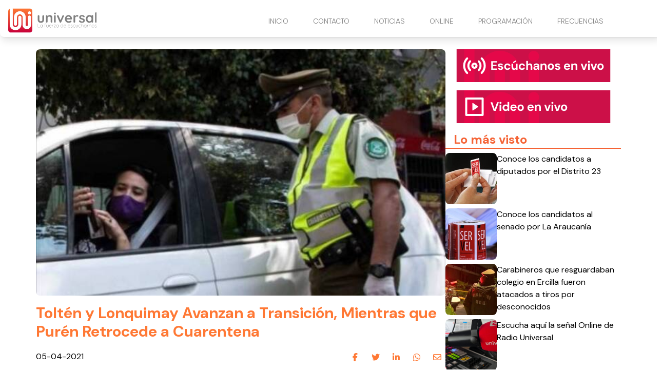

--- FILE ---
content_type: text/html
request_url: https://www.radiouniversal.cl/tolten-y-lonquimay-avanzan-a-transicion-mientras-que-puren-retrocede-a-cuarentena/
body_size: 4776
content:
<!DOCTYPE html> <html lang="es"> <head> <meta charset="utf-8"> <meta name="viewport" content="width=device-width, initial-scale=1"> <meta name="robots" content="index, follow, max-image-preview:large, max-snippet:-1"/> <title>Toltén y Lonquimay Avanzan a Transición, Mientras que Purén Retrocede a Cuarentena</title> <meta name="description" content="Los cambios de fases se harán efectivas el próximo jueves a las 05:00 horas. El Ministerio de Salud informó este lunes de nuevos cambios en el Plan Paso a Paso en el país, el cual establece las restricciones comunales por la pandemia. En el caso de la región de La Araucanía, las comunas de Toltén […]"/> <link rel="shortcut icon" href="https://www.radiouniversal.cl/site-media/images/LOGO_favicon_1-150x147.png"> <link rel="canonical" href="https://www.radiouniversal.cl/tolten-y-lonquimay-avanzan-a-transicion-mientras-que-puren-retrocede-a-cuarentena/"/> <meta property="og:locale" content="es_ES"/> <meta property="og:type" content="article"/> <meta property="og:title" content="Toltén y Lonquimay Avanzan a Transición, Mientras que Purén Retrocede a Cuarentena"/> <meta property="og:description" content="Los cambios de fases se harán efectivas el próximo jueves a las 05:00 horas. El Ministerio de Salud informó este lunes de nuevos cambios en el Plan Pa..."/> <meta property="og:url" content="https://www.radiouniversal.cl/tolten-y-lonquimay-avanzan-a-transicion-mientras-que-puren-retrocede-a-cuarentena/"/> <meta property="og:site_name" content="Radio Universal"/> <meta property="article:publisher" content=""/> <meta property="article:published_time" content="2021-04-05T17:15:13+00:00"/> <meta property="article:modified_time" content="2021-04-05T17:15:13+00:00"/> <meta property="og:image" content="https://www.radiouniversal.cl/site-media/images/screenshot-20210406-171317-gallery-6761cf6aa4e84-600x498.jpg"/> <meta property="og:image:width" content="1200"/> <meta property="og:image:height" content="675"/> <meta name="author" content="Juan Carlos Stone"/> <meta name="twitter:card" content="summary_large_image"/> <meta name="twitter:title" content="Toltén y Lonquimay Avanzan a Transición, Mientras que Purén Retrocede a Cuarentena"> <meta name="twitter:description" content="Los cambios de fases se harán efectivas el próximo jueves a las 05:00 horas. El Ministerio de Salud informó este lunes de nuevos cambios en el Plan Pa..."> <meta name="twitter:image" content="https://www.radiouniversal.cl/site-media/images/screenshot-20210406-171317-gallery-6761cf6aa4e84-600x498.jpg"> <meta name="twitter:creator" content=""/> <script type="application/ld+json"> { "@context": "https://schema.org", "@type": "BlogPosting", "headline": "Toltén y Lonquimay Avanzan a Transición, Mientras que Purén Retrocede a Cuarentena", "image": "https://www.radiouniversal.cl/site-media/images/screenshot-20210406-171317-gallery-6761cf6aa4e84-600x498.jpg", "publisher": { "@type": "Organization", "name": "Radio Universal", "url": "https://www.radiouniversal.cl", "logo": { "@type": "ImageObject", "url": "https://www.radiouniversal.cl/site-media/images/logo-radio-universal.svg" } }, "url": "https://www.radiouniversal.cl/tolten-y-lonquimay-avanzan-a-transicion-mientras-que-puren-retrocede-a-cuarentena/", "datePublished": "2021-04-05T17:15:13+00:00", "inLanguage": "es_ES", "description": "Los cambios de fases se harán efectivas el próximo jueves a las 05:00 horas. El Ministerio de Salud informó este lunes de nuevos cambios en el Plan Pa...", "author": { "@type": "Person", "name": "Juan Carlos Stone", "url": "" } } </script> <link href="https://fonts.googleapis.com/css2?family=DM+Sans:ital,opsz,wght@0,9..40,100..1000;1,9..40,100..1000&family=Roboto+Condensed:ital,wght@0,100..900;1,100..900&display=swap" rel="stylesheet"> <script type="application/javascript" src="https://ced.sascdn.com/tag/3981/smart.js" async></script> <script type="application/javascript"> var sas = sas || {}; sas.cmd = sas.cmd || []; sas.cmd.push( function() { sas.setup({ networkid: 3981, domain: "https://www15.smartadserver.com", async: true }); sas.call("onecall", { siteId: 702979, pageId: 2073802, formats: [ { id: 99074 } ,{ id: 99084 } ,{ id: 99069 } ,{ id: 99435 } ,{ id: 99072 } ], target: '' }); }); </script> <link rel="stylesheet" href="https://www.radiouniversal.cl/site-assets/themes/radio-universal/app.css"> <script type="module" src="https://www.radiouniversal.cl/site-assets/themes/radio-universal/app2.js"></script> <link rel="stylesheet" href="https://www.radiouniversal.cl/site-assets/themes/radio-universal/custom.css"> <script src="https://mcdn.mingadigital.com/libs/mapad/mapad.v1.38.min.gz.js"></script> <script> window.dataLayer = window.dataLayer || []; dataLayer.push({'tags': JSON.parse('[\u0022Portada\u0022,\u0022\\u00daltimas noticias\u0022,\u0022Comunas\u0022]') }); </script> <script>(function(w,d,s,l,i){w[l]=w[l]||[];w[l].push({'gtm.start': new Date().getTime(),event:'gtm.js'});var f=d.getElementsByTagName(s)[0], j=d.createElement(s),dl=l!='dataLayer'?'&l='+l:'';j.async=true;j.src= 'https://www.googletagmanager.com/gtm.js?id='+i+dl;f.parentNode.insertBefore(j,f); })(window,document,'script','dataLayer','GTM-5Z6TLM8');</script> <script async src="https://www.googletagmanager.com/gtag/js?id=G-H78ZTFF9DT"></script> <script> function gtag(){dataLayer.push(arguments);} gtag('js', new Date()); gtag('config', 'G-H78ZTFF9DT'); </script> </head> <body class="theme-radio-universal "> <script> MINAD.loadPlacement(34941056, 100 , 200, 'overpage'); </script> <div id="min_ad_34941056"> <script type="text/javascript"> MINAD.showAd(34941056); </script> </div> <nav class="navbar"> <div class="top-wrapper"> <a href="https://www.radiouniversal.cl" class="logo"> <img class="site-logo" src="/site-media/images/logo-radio-universal.svg" alt=""> </a> <a class="navigation-toggle" href="javascript:void(0);" onclick="toggleNav()"> <i class="fa-solid fa-bars fa-lg"></i> </a> </div> </nav> <div class="navigation" id="navigation"> <ul> <li> <a href="/#inicio" target="_self"> INICIO </a> </li> <li> <a href="/contacto" target="_self"> CONTACTO </a> </li> <li> <a href="/#noticias" target="_self"> NOTICIAS <i class="fa-solid fa-chevron-down arrow-sub-ul"></i> </a> <ul class="sub-ul"> <li> <a href="/la-araucania" target="_self">LA ARAUCANIA </a> </li> <li> <a href="/los-rios" target="_self">LOS RÍOS </a> </li> <li> <a href="/deportes" target="_self">DEPORTES </a> </li> <li> <a href="/cultura" target="_self">CULTURA </a> </li> <li> <a href="/comunas" target="_self">COMUNAS </a> </li> <li> <a href="/policial" target="_self">POLICIAL </a> </li> <li> <a href="/imperdible" target="_self">IMPERDIBLE </a> </li> </ul> </li> <li> <a href="/#online" target="_self"> ONLINE <i class="fa-solid fa-chevron-down arrow-sub-ul"></i> </a> <ul class="sub-ul"> <li> <a href="/online" target="_blank">PITRUFQUÉN – TEMUCO </a> </li> <li> <a href="/villarrica" target="_blank">VILLARRICA </a> </li> <li> <a href="/loncoche" target="_blank">LONCOCHE </a> </li> <li> <a href="/malleco" target="_blank">MALLECO </a> </li> <li> <a href="/videoenvivo" target="_blank">VIDEO STREAMING </a> </li> </ul> </li> <li> <a href="/programacion" target="_self"> PROGRAMACIÓN </a> </li> <li> <a href="/frecuencias" target="_self"> FRECUENCIAS </a> </li> </ul> </div> <div class="ad-post-right"> <div class="desktop"> <script>if(!MINAD.isMobile) MINAD.loadPlacement(34941053, 300 , 600, 'sticky', {sizes: [[300, 600], [300, 250], [120, 600], [160, 600]]}); </script> <div id="min_ad_34941053"> <script type="text/javascript">if(!MINAD.isMobile) MINAD.showAd(34941053); </script> </div> </div> <div class="mobile"> <script>if(MINAD.isMobile) MINAD.loadPlacement(34941052, 320 , 100, 'sticky', {sizes: [[320, 100], [320, 50], [300, 250]]}); </script> <div id="min_ad_34941052"> <script type="text/javascript">if(MINAD.isMobile) MINAD.showAd(34941052); </script> </div> </div> </div> <section class="note-section"> <div class="post-wrapper"> <div class="post"> <div class="main-image"> <img src="/site-media/images/screenshot-20210406-171317-gallery-6761cf6aa4e84-600x498.jpg" alt="Screenshot_20210406-171317_Gallery"> </div> <h1 class="title">Toltén y Lonquimay Avanzan a Transición, Mientras que Purén Retrocede a Cuarentena</h1> <div class="post-header"> <span class="date">05-04-2021</span> <div class="share-wrapper"> <span class="share-title">Compartir en redes:</span> <ul class="share"> <li><a target="_blank" href="https://www.facebook.com/sharer/sharer.php?u=https://www.radiouniversal.cl/tolten-y-lonquimay-avanzan-a-transicion-mientras-que-puren-retrocede-a-cuarentena/" title="facebook"><i class="fa-brands fa-facebook-f"></i></a></li> <li><a target="_blank" href="https://twitter.com/intent/tweet?url=https://www.radiouniversal.cl/tolten-y-lonquimay-avanzan-a-transicion-mientras-que-puren-retrocede-a-cuarentena/" title="twitter"><i class="fa-brands fa-twitter"></i></a></li> <li><a target="_blank" href="https://www.linkedin.com/shareArticle?mini=true&url=https://www.radiouniversal.cl/tolten-y-lonquimay-avanzan-a-transicion-mientras-que-puren-retrocede-a-cuarentena/&title=https://www.radiouniversal.cl/tolten-y-lonquimay-avanzan-a-transicion-mientras-que-puren-retrocede-a-cuarentena/&summary=&source=" title="linkedin"><i class="fa-brands fa-linkedin-in"></i></a></li> <li><a target="_blank" href="https://wa.me/?text=https://www.radiouniversal.cl/tolten-y-lonquimay-avanzan-a-transicion-mientras-que-puren-retrocede-a-cuarentena/" title="whatsapp"><i class="fa-brands fa-whatsapp"></i></a></li> <li><a target="_blank" href="/cdn-cgi/l/email-protection#[base64]" title="mail"><i class="fa-regular fa-envelope"></i></a></li> </ul> </div> </div> <p class="description">Los cambios de fases se harán efectivas el próximo jueves a las 05:00 horas. El Ministerio de Salud informó este lunes de nuevos cambios en el Plan Paso a Paso en el país, el cual establece las restricciones comunales por la pandemia. En el caso de la región de La Araucanía, las comunas de Toltén […]</p> <div class="post-body"> <div id="sas_99069"></div> <script data-cfasync="false" src="/cdn-cgi/scripts/5c5dd728/cloudflare-static/email-decode.min.js"></script><script type="application/javascript"> sas.cmd.push(function() { sas.render("99069"); }); </script> <div class="post-media ql-snow 7"> <div class="block-cols-1 text"> <div class="ql-editor"><p class="has-medium-font-size">Los cambios de fases se harán efectivas el próximo jueves a las 05:00 horas.</p></div> </div> <div class="block-cols-1 image"> <div class="media-image with-lightbox" style=""> <a href="/site-media/images/screenshot-20210406-171317-gallery-1024x850-6761cf69b4284-600x498.jpg" target="_blank" data-pswp-width="900" data-pswp-height="600"> <img src="/site-media/images/screenshot-20210406-171317-gallery-1024x850-6761cf69b4284-600x498.jpg" alt="Imagen"> </a> </div> </div> <div class="block-cols-1 text"> <div class="ql-editor"><p class="has-normal-font-size">El Ministerio de Salud informó este lunes de nuevos cambios en el Plan Paso a Paso en el país, el cual establece las restricciones comunales por la pandemia.</p></div> </div> <div class="block-cols-1 text"> <div class="ql-editor"><p>En el caso de la región de La Araucanía, las comunas de Toltén y Lonquimay, avanzarán a Transición, el próximo jueves 8 de abril a las 05:00 horas.</p></div> </div> <div class="block-cols-1 text"> <div class="ql-editor"><p>Según el reporte de hoy, Toltén presenta 8 casos activos y 2 casos nuevos, acumulando a la fecha un total de 549 contagios.</p></div> </div> <div class="block-cols-1 text"> <div class="ql-editor"><p>La comuna de la zona costera de La Araucanía se encontraba desde el jueves 4 de marzo, Fase 1 o Cuarentena.</p></div> </div> <div class="block-cols-1 text"> <div class="ql-editor"><p>En el caso de Lonquimay tiene 13 casos activos y 5 nuevos contagiados, acumulando un total de 460 casos positivos desde el inició de la pandemia.</p></div> </div> <div class="middle-fullmobile-wrapper"> <script> MINAD.loadPlacement(34941055, 320 , 480, 'full-mobile'); </script> <div id="min_ad_34941055"> <script type="text/javascript"> MINAD.showAd(34941055); </script> </div> </div> <div class="block-cols-1 text"> <div class="ql-editor"><p>La comuna cordillerana estaba en Cuarentena Total desde el jueves 18 de marzo.</p></div> </div> <div class="block-cols-1 text"> <div class="ql-editor"><p>En cambio, distinta suerte corrió Purén, que de ser la única comuna que no estaba en Cuarentena en la región, retrocederá a Fase 1, a partir del próximo jueves 8 de abril a las 05:00 horas.</p></div> </div> <div class="block-cols-1 text"> <div class="ql-editor"><p>De acuerdo al último informe Covid, Purén presenta 34 casos activos y 11 casos nuevos, acumulando 535 contagios desde la llegada del virus a la región.</p></div> </div> <div class="block-cols-1 text"> <div class="ql-editor"><p>Con estos cambios en el plan Paso a Paso, desde el próximo jueves 30 comunas de La Araucanía estarán en Cuarentena y 2 en Transición.</p></div> </div> <div class="block-cols-1 image"> <div class="media-image with-lightbox" style=""> <a href="/site-media/images/screenshot-20210406-172108-whatsapp-1024x923-6761cf69ceba8-600x541.jpg" target="_blank" data-pswp-width="900" data-pswp-height="600"> <img src="/site-media/images/screenshot-20210406-172108-whatsapp-1024x923-6761cf69ceba8-600x541.jpg" alt="Imagen"> </a> </div> </div> <div class="block-cols-1 text"> <div class="ql-editor"><ul> </ul></div> </div> </div> <div id="sas_99435"></div> <script type="application/javascript"> sas.cmd.push(function() { sas.render("99435"); }); </script> <script> MINAD.loadPlacement(34941054, 1 , 1, 'video'); </script> <div id="min_ad_34941054"> <script type="text/javascript"> MINAD.showAd(34941054); </script> </div> <div class="post-tags"> <span class="text">Tags:</span> <span class="tag">Portada</span> <span class="tag">Últimas noticias</span> <span class="tag">Comunas</span> </div> </div> </div> </div> <aside> <a href="/online" target="_blank" class="banner-radio"></a> <a href="/videoenvivo" target="_blank"class="banner-video"></a> <div id="sas_99072"></div> <script type="application/javascript"> sas.cmd.push(function() { sas.render("99072"); // Formato : 300x250-B 300x250 }); </script> <section class="service-widget" data-show="most-visited" data-qty="5"> <h3>Lo más visto</h3> <div class="service-widget-wrapper numbered-list"></div> </section> </aside> </section> <div id="sas_99084"></div> <script type="application/javascript"> sas.cmd.push(function() { sas.render("99084"); }); </script> <div id="sas_99074"></div> <script type="application/javascript"> sas.cmd.push(function() { sas.render("99074"); }); </script> <footer class="footer-alpha"> <div class="columns-wrapper"> <div class="site-info"> <div class="image-wrapper"> <img src="/site-media/images/logo-radio-universal.svg" alt=""> </div> <div class="description">La fuerza de escucharnos</div> <div class="social-links"> <a href="https://web.facebook.com/radiouniversalchile/" target="_blank"> <div class="icon icon-hover"> <i class="fa-brands fa-facebook-f"></i> </div> </a> <a href="https://www.instagram.com/radio_universal/" target="_blank"> <div class="icon icon-hover"> <i class="fa-brands fa-instagram"></i> </div> </a> <a href="https://www.youtube.com/@radiouniversalchile" target="_blank"> <div class="icon icon-hover"> <i class="fa-brands fa-youtube"></i> </div> </a> <a href="https://x.com/universal_chile" target="_blank"> <div class="icon icon-hover"> <i class="fa-brands fa-x-twitter"></i> </div> </a> <a href="https://wa.me/56452391434" target="_blank"> <div class="icon icon-hover"> <i class="fa-brands fa-whatsapp"></i> </div> </a> </div> </div> <div class="column"> <span class="title">Contacto Comercial</span> <ul> <li> Fono - Whatsapp: +56452393604 </li> <li> Email: <a href="/cdn-cgi/l/email-protection" class="__cf_email__" data-cfemail="cca5a2aaa38cbeada8a5a3b9a2a5baa9bebfada0e2afa0">[email&#160;protected]</a> </li> </ul> </div> <div class="column"> <span class="title">Dirección</span> <ul> <li> Av. 12 de febrero 953. Pitrufquén. </li> <li> Fono - Whatsapp: +56452391434 </li> <li> -------------------------- </li> <li> Manuel Bulnes 0379. Loncoche. </li> <li> Fono - Whatsapp: +56452479056 </li> <li> -------------------------- </li> <li> Vicente Reyes 840. Piso 2. Villarrica. </li> <li> Fono - Whatsapp: +56452414638 </li> <li> La Araucanía. Chile. </li> </ul> </div> <div class="column"> <span class="title">Nuestra Frecuencias</span> <ul> <li> <a href="/online">94.7 Pitrufquén - Temuco</a> </li> <li> 93.9 Valdivia </li> <li> <a href="https://www.radiouniversal.cl/villarica">104.3 Villarrica - Pucón</a> </li> <li> <a href="https://www.radiouniversal.cl/loncoche">105.1 Loncoche - Lanco</a> </li> <li> <a href="https://www.radiouniversal.cl/villarica">88.1 Licanray - Coñaripe</a> </li> <li> <a href="https://www.radiouniversal.cl/malleco">104.3 Lautaro</a> </li> <li> <a href="https://www.radiouniversal.cl/malleco">106.1 Victoria</a> </li> <li> <a href="https://www.radiouniversal.cl/malleco">104.5 Curacautin</a> </li> <li> <a href="https://www.radiouniversal.cl/malleco">91.5 Puerto Saavedra</a> </li> </ul> </div> </div> <div class="media-legal-wrapper"> <span class="legal-text">© 2025 Todos los derechos reservados. </span> <div class="cosmos"> <p>Powered by <a href="https://cosmoscms.com" target="_blank">CosmosCMS</a></p> </div> </div> </footer> <script data-cfasync="false" src="/cdn-cgi/scripts/5c5dd728/cloudflare-static/email-decode.min.js"></script><script defer> document.addEventListener("DOMContentLoaded", () => { ping("https://t.report-machine.com/ev/169?ref=tolten-y-lonquimay-avanzan-a-transicion-mientras-que-puren-retrocede-a-cuarentena%2F&pn=pv&ed=production&cb=" + (new Date).getTime()); }); </script> <script defer src="https://static.cloudflareinsights.com/beacon.min.js/vcd15cbe7772f49c399c6a5babf22c1241717689176015" integrity="sha512-ZpsOmlRQV6y907TI0dKBHq9Md29nnaEIPlkf84rnaERnq6zvWvPUqr2ft8M1aS28oN72PdrCzSjY4U6VaAw1EQ==" data-cf-beacon='{"version":"2024.11.0","token":"988770508e2b434bb20682be53a7ef82","r":1,"server_timing":{"name":{"cfCacheStatus":true,"cfEdge":true,"cfExtPri":true,"cfL4":true,"cfOrigin":true,"cfSpeedBrain":true},"location_startswith":null}}' crossorigin="anonymous"></script>
</body> </html>

--- FILE ---
content_type: text/html; charset=utf-8
request_url: https://www.google.com/recaptcha/api2/aframe
body_size: 267
content:
<!DOCTYPE HTML><html><head><meta http-equiv="content-type" content="text/html; charset=UTF-8"></head><body><script nonce="vuZtutS-Sm52mVLp4ziCwA">/** Anti-fraud and anti-abuse applications only. See google.com/recaptcha */ try{var clients={'sodar':'https://pagead2.googlesyndication.com/pagead/sodar?'};window.addEventListener("message",function(a){try{if(a.source===window.parent){var b=JSON.parse(a.data);var c=clients[b['id']];if(c){var d=document.createElement('img');d.src=c+b['params']+'&rc='+(localStorage.getItem("rc::a")?sessionStorage.getItem("rc::b"):"");window.document.body.appendChild(d);sessionStorage.setItem("rc::e",parseInt(sessionStorage.getItem("rc::e")||0)+1);localStorage.setItem("rc::h",'1769864060739');}}}catch(b){}});window.parent.postMessage("_grecaptcha_ready", "*");}catch(b){}</script></body></html>